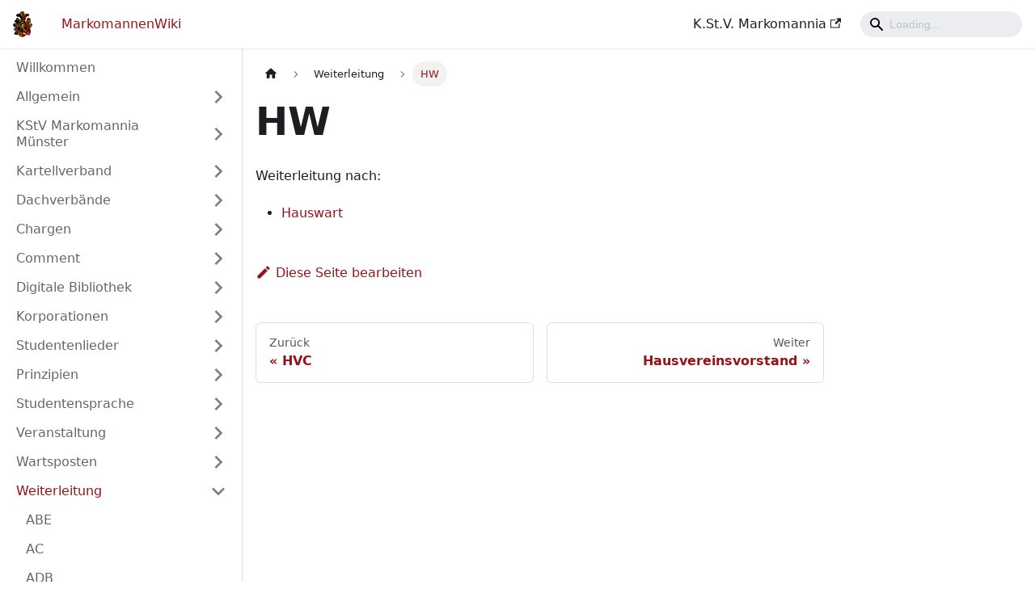

--- FILE ---
content_type: application/javascript
request_url: https://www.markomannenwiki.de/assets/js/fd2ebd33.7b57cded.js
body_size: 857
content:
"use strict";(self.webpackChunkMarkomannenWiki=self.webpackChunkMarkomannenWiki||[]).push([[82090],{15680:(e,t,r)=>{r.d(t,{xA:()=>p,yg:()=>y});var n=r(96540);function i(e,t,r){return t in e?Object.defineProperty(e,t,{value:r,enumerable:!0,configurable:!0,writable:!0}):e[t]=r,e}function a(e,t){var r=Object.keys(e);if(Object.getOwnPropertySymbols){var n=Object.getOwnPropertySymbols(e);t&&(n=n.filter((function(t){return Object.getOwnPropertyDescriptor(e,t).enumerable}))),r.push.apply(r,n)}return r}function o(e){for(var t=1;t<arguments.length;t++){var r=null!=arguments[t]?arguments[t]:{};t%2?a(Object(r),!0).forEach((function(t){i(e,t,r[t])})):Object.getOwnPropertyDescriptors?Object.defineProperties(e,Object.getOwnPropertyDescriptors(r)):a(Object(r)).forEach((function(t){Object.defineProperty(e,t,Object.getOwnPropertyDescriptor(r,t))}))}return e}function l(e,t){if(null==e)return{};var r,n,i=function(e,t){if(null==e)return{};var r,n,i={},a=Object.keys(e);for(n=0;n<a.length;n++)r=a[n],t.indexOf(r)>=0||(i[r]=e[r]);return i}(e,t);if(Object.getOwnPropertySymbols){var a=Object.getOwnPropertySymbols(e);for(n=0;n<a.length;n++)r=a[n],t.indexOf(r)>=0||Object.prototype.propertyIsEnumerable.call(e,r)&&(i[r]=e[r])}return i}var c=n.createContext({}),u=function(e){var t=n.useContext(c),r=t;return e&&(r="function"==typeof e?e(t):o(o({},t),e)),r},p=function(e){var t=u(e.components);return n.createElement(c.Provider,{value:t},e.children)},s="mdxType",f={inlineCode:"code",wrapper:function(e){var t=e.children;return n.createElement(n.Fragment,{},t)}},m=n.forwardRef((function(e,t){var r=e.components,i=e.mdxType,a=e.originalType,c=e.parentName,p=l(e,["components","mdxType","originalType","parentName"]),s=u(r),m=i,y=s["".concat(c,".").concat(m)]||s[m]||f[m]||a;return r?n.createElement(y,o(o({ref:t},p),{},{components:r})):n.createElement(y,o({ref:t},p))}));function y(e,t){var r=arguments,i=t&&t.mdxType;if("string"==typeof e||i){var a=r.length,o=new Array(a);o[0]=m;var l={};for(var c in t)hasOwnProperty.call(t,c)&&(l[c]=t[c]);l.originalType=e,l[s]="string"==typeof e?e:i,o[1]=l;for(var u=2;u<a;u++)o[u]=r[u];return n.createElement.apply(null,o)}return n.createElement.apply(null,r)}m.displayName="MDXCreateElement"},39604:(e,t,r)=>{r.r(t),r.d(t,{assets:()=>c,contentTitle:()=>o,default:()=>f,frontMatter:()=>a,metadata:()=>l,toc:()=>u});var n=r(58168),i=(r(96540),r(15680));const a={},o="HW",l={unversionedId:"Weiterleitung/HW/index",id:"Weiterleitung/HW/index",title:"HW",description:"Weiterleitung nach:",source:"@site/docs/Weiterleitung/HW/index.md",sourceDirName:"Weiterleitung/HW",slug:"/Weiterleitung/HW/",permalink:"/Weiterleitung/HW/",draft:!1,editUrl:"https://github.com/kstvmarkomannia/markomannenwiki/edit/main/docs/Weiterleitung/HW/index.md",tags:[],version:"current",frontMatter:{},sidebar:"rootSidebar",previous:{title:"HVC",permalink:"/Weiterleitung/HVC/"},next:{title:"Hausvereinsvorstand",permalink:"/Weiterleitung/Hausvereinsvorstand/"}},c={},u=[],p={toc:u},s="wrapper";function f({components:e,...t}){return(0,i.yg)(s,(0,n.A)({},p,t,{components:e,mdxType:"MDXLayout"}),(0,i.yg)("h1",{id:"hw"},"HW"),(0,i.yg)("p",null,"Weiterleitung nach:"),(0,i.yg)("ul",null,(0,i.yg)("li",{parentName:"ul"},(0,i.yg)("a",{parentName:"li",href:"/Wartsposten/Hauswart",title:"Hauswart"},"Hauswart"))))}f.isMDXComponent=!0}}]);